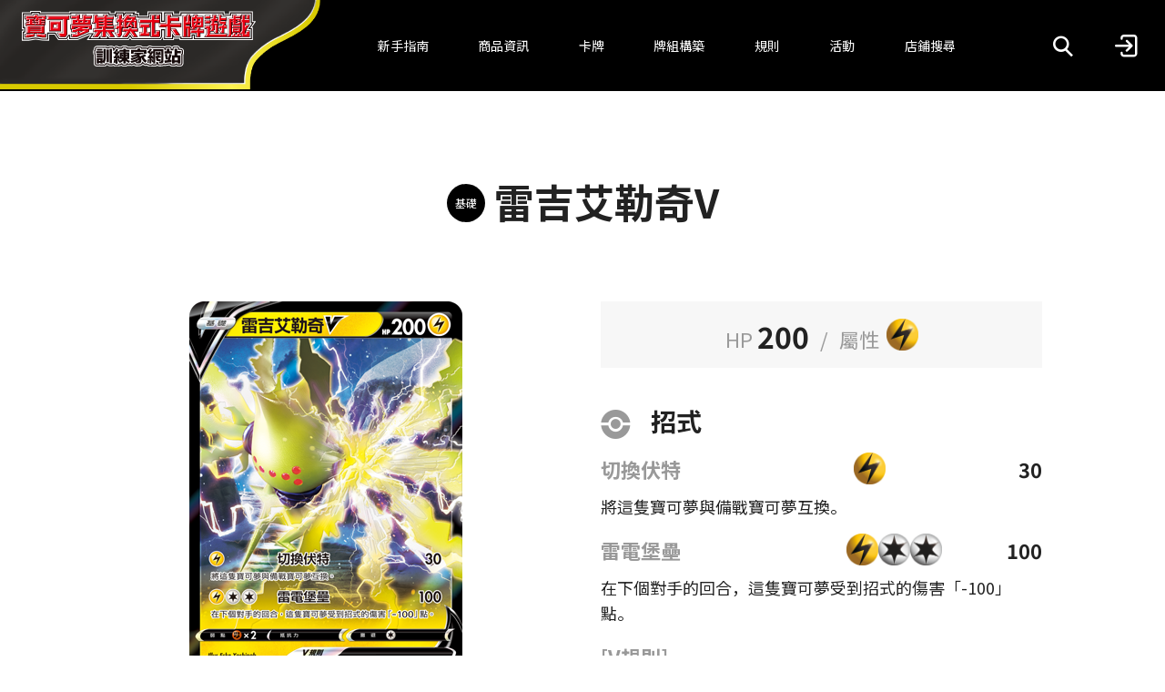

--- FILE ---
content_type: text/html; charset=UTF-8
request_url: https://asia.pokemon-card.com/tw/card-search/detail/7070/
body_size: 23055
content:
<!DOCTYPE html>
<html lang="zh-cmn-Hant-TW">
    <head>
        <script async src="https://www.googletagmanager.com/gtag/js?id=UA-207741180-1"></script>
        <script>
            window.dataLayer = window.dataLayer || []
            function gtag() {
                dataLayer.push(arguments)
            }
            gtag('js', new Date())
            gtag('config', 'UA-207741180-1')
            gtag('config', 'G-37BZT5HRQK')
        </script>
        <script>(function(w,d,s,l,i){w[l]=w[l]||[];w[l].push({'gtm.start':
        new Date().getTime(),event:'gtm.js'});var f=d.getElementsByTagName(s)[0],
        j=d.createElement(s),dl=l!='dataLayer'?'&l='+l:'';j.async=true;j.src=
        'https://www.googletagmanager.com/gtm.js?id='+i+dl;f.parentNode.insertBefore(j,f);
        })(window,document,'script','dataLayer','GTM-MHWCRQD');</script>
        <meta charset="UTF-8">
        <meta name="viewport" content="width=device-width, initial-scale=1.0">
        <title>雷吉艾勒奇V | 訓練家網站</title>
        <link rel="preconnect" href="https://fonts.gstatic.com">
        <link href="https://fonts.googleapis.com/css2?family=Noto+Sans+JP:wght@400;700&display=swap" rel="stylesheet">

        <meta name="author" content="Pokémon">
                    <meta name="keyword" content="雷吉艾勒奇V,寶可夢集換式卡牌遊戲,寶可夢集,pokemon">
            <meta name="description" content="為您傳遞寶可夢集換式卡牌遊戲的規則・商品・活動資訊的官方網站之[雷吉艾勒奇V]頁面。">
        
                    <meta property="og:title" content="訓練家網站">
            <meta property="og:type" content="website">
            <meta property="og:url" content="http://asia.pokemon-card.com/tw/card-search/detail/7070/">
            <meta property="og:image" content="http://asia.pokemon-card.com/build/images/tw/ogp/ogp.png">
            <meta property="og:site_name" content="寶可夢集換式卡牌遊戲 訓練家網站">
                            <meta property="og:description" content="為您傳遞寶可夢集換式卡牌遊戲的規則・商品・活動資訊的官方網站之[雷吉艾勒奇V]頁面。">
                        <meta property="og:app_id" content="439325390737330">
                    <meta property="og:app_id" content="439325390737330">
                    <link rel="stylesheet" href="/build/vendors-node_modules_jquery-ui-timepicker-addon_dist_jquery-ui-timepicker-addon_min_css-node_-c3e24d.css"><link rel="stylesheet" href="/build/main.css">
                <script async src="https://tw-cdn.loycus.jp/script.min.js?whc=1731046888295"></script>
    </head>
    <body>
        <noscript><iframe src="https://www.googletagmanager.com/ns.html?id=GTM-MHWCRQD"
        height="0" width="0" style="display:none;visibility:hidden"></iframe></noscript>
        <header class="navigationHeader tw">
    <div class="logoArea">
        <a href="https://asia.pokemon-card.com/tw/">
            <img
                class="logo"
                src="/build/images/tw/header/logo.svg"
                alt="寶可夢集換式卡牌遊戲 訓練家網站"
            >
        </a>
    </div>
    <nav class="siteLinkBox">
        <ul class="siteLink">
            <li class="siteLinkItem forBeginners">
                <a href="https://asia.pokemon-card.com/tw/about/"><span>新手指南</span></a>
            </li>
            <li class="siteLinkItem">
                <a href="https://asia.pokemon-card.com/tw/products/">商品資訊</a>
            </li>
            <li class="siteLinkItem">
                <a href="https://asia.pokemon-card.com/tw/card-search">卡牌</a>
            </li>
            <li class="siteLinkItem">
                <a href="https://asia.pokemon-card.com/tw/deck/">牌組構築</a>
            </li>
            <li class="siteLinkItem">
                <a href="https://asia.pokemon-card.com/tw/rules/">規則</a>
            </li>
            <li class="siteLinkItem">
                <a id="eventLink" href="https://asia.pokemon-card.com/tw/event/">活動</a>
            </li>
            <li class="siteLinkItem">
                <a href="https://asia.pokemon-card.com/tw/shopmap/">店鋪搜尋</a>
            </li>
        </ul>
    </nav>
    <nav>
        <ul class="menu">
            <li class="menuItem">
                <button
                    class="modalOpen headerSearchButton"
                    data-target="#headerSearchModal"
                >
                    <span class="icon-search"></span>
                </button>
            </li>
            <li class="menuItem">
                <a href="/tw/mypage/">
                                        <img
                        src="/build/images/header/before_login.png"
                        alt="登入"
                    >
                                    </a>
            </li>
            <li class="siteLinkOpen">
                <button class="siteLinkOpenButton">
                    <span class="line"></span>
                    <span class="line"></span>
                    <span class="line"></span>
                </button>
            </li>
        </ul>
    </nav>
</header>


        <main class="content tw">
            
<div class="wrapper">
    <header>
        <h1 class="pageHeader cardDetail">
                        <span class="evolveMarker">
                基礎
            </span>
                        雷吉艾勒奇V
        </h1>
    </header>
    <div class="cardDetailPage">
        <section class="imageColumn">
            <div class="cardImage">
                <img src="https://asia.pokemon-card.com/tw/card-img/tw00007070.png">
            </div>
        </section>

        <section class="cardInformationColumn">
                        <p class="mainInfomation">
                <span class="hitPoint">HP</span>
                <span class="number">200</span>
                <span class="slash">/</span>
                <span class="type">屬性</span>
                <img src="https://asia.pokemon-card.com/various_images/energy/Lightning.png">            </p>
            
            <div class="skillInformation">
                <h3 class="commonHeader">
                                    招式
                                </h3>
                                <div class="skill">
                    <p class="skillHeader">
                        <span class="skillName">切換伏特</span>
                        <span class="skillCost">
                                                                                                                                                                                                            <img src="https://asia.pokemon-card.com/various_images/energy/Lightning.png">
                                    
                                                                                    </span>
                        <span class="skillDamage">30</span>
                    </p>
                    <p class="skillEffect">
                        將這隻寶可夢與備戰寶可夢互換。
                    </p>
                </div>
                                <div class="skill">
                    <p class="skillHeader">
                        <span class="skillName">雷電堡壘</span>
                        <span class="skillCost">
                                                                                                                                                                                                            <img src="https://asia.pokemon-card.com/various_images/energy/Lightning.png">
                                    
                                                                                                                                                                                                                                            <img src="https://asia.pokemon-card.com/various_images/energy/Colorless.png">
                                    
                                                                                                                                                                                                                                            <img src="https://asia.pokemon-card.com/various_images/energy/Colorless.png">
                                    
                                                                                    </span>
                        <span class="skillDamage">100</span>
                    </p>
                    <p class="skillEffect">
                        在下個對手的回合，這隻寶可夢受到招式的傷害「-100」點。
                    </p>
                </div>
                                <div class="skill">
                    <p class="skillHeader">
                        <span class="skillName">[V規則]</span>
                        <span class="skillCost">
                                                    </span>
                        <span class="skillDamage"></span>
                    </p>
                    <p class="skillEffect">
                        寶可夢【V】【氣絕】時，對手獲得2張獎賞卡。
                    </p>
                </div>
                            </div>
                        <div class="subInformation">
                <table>
                    <tbody>
                        <tr>
                            <th>弱點</th>
                            <th>抵抗力</th>
                            <th>撤退</th>
                        </tr>
                        <tr>
                            <td class="weakpoint">
                                                                                                <img src="https://asia.pokemon-card.com/various_images/energy/Fighting.png">
                                                                ×2
                                                            </td>
                            <td class="resist">
                                                                --
                                                            </td>
                            <td class="escape">
                                                                                                    <img src="https://asia.pokemon-card.com/various_images/energy/Colorless.png">
                                                                                            </td>
                        </tr>
                    </tbody>
                </table>
            </div>
                    </section>

        <section class="expansionColumn">
            <p>
                <span class="expansionSymbol">
                    <img src="https://asia.pokemon-card.com/tw/card-img/mark/S12_F@4x.png">
                </span>
                <span class="alpha">
                    F
                </span>
                                    <span class="collectorNumber">
                        033/098
                    </span>
                            </p>
        </section>

        <section class="extraInformationColumn">
                                    <div class="evolution">
                <h3 class="commonHeader">
                    進化
                </h3>
                <ul class="evolutionStep first">
                    <li class="step active"><a href="http://asia.pokemon-card.com/tw/card-search/list/?keyword=雷吉艾勒奇V&searchType=evolve">雷吉艾勒奇V</a></li>
                                            <li><ul class="evolutionStep second">
                                                <li class="step"><a href="http://asia.pokemon-card.com/tw/card-search/list/?keyword=雷吉艾勒奇VMAX&searchType=evolve">雷吉艾勒奇VMAX</a></li>
                                                                        </ul></li>
                                    </ul>
            </div>
                                                <div class="extraInformation">
                                                <h3>No.894 </h3>
                                                <p class="size">
                                                                                </p>
                                            </div>
                            
                                    <div class="illustrator">
                <h3>繪師</h3>
                <a href="/tw/card-search/list/?illustratorName=Eske%20Yoshinob">Eske Yoshinob</a>
            </div>
                        
            <div class="qaLink">
                <a href="/tw/rules/search/?keyword=%E9%9B%B7%E5%90%89%E8%89%BE%E5%8B%92%E5%A5%87V">此卡牌的Q&amp;A</a>
            </div>
        </section>

        <section class="expansionLinkColumn">
            <h3>收錄商品</h3>
            <a href="/tw/card-search/list/?expansionCodes=S12">
                 擴充包「思維激盪」
            </a>
        </section>

        <div class="buttonBlock">
            <button class="button leftArrow large secondary backButton">返回</button>
        </div>
    </div>
</div>

<nav class="breadcrumbs">
    <ol>
        <li class="top"><a href="https://asia.pokemon-card.com/tw/">TOP</a></li>
                        <li><a href="/tw/card-search/">卡牌</a></li>
                                <li><a href="/tw/card-search/list/">卡牌搜尋結果</a></li>
                                <li class="current">
            雷吉艾勒奇V
            
        </li>
                    </ol>
</nav>

<script src="/build/runtime.js" defer></script><script src="/build/vendors-node_modules_jquery_dist_jquery_js.js" defer></script><script src="/build/pages/cardDetail.js" defer></script>

        </main>

        <footer class="footer">
    <script>
        document.addEventListener('DOMContentLoaded', function() {
            let currentYear = Array.from(document.getElementsByClassName("current-year"))
            currentYear.forEach(function( value ) {
                value.innerText = new Date().getFullYear();
            });
        });
    </script>
    <div class="footerWrapper">
        <section class="contact">
            <a href="/tw/contact/">
                <button class="button arrow large contactButton">
                    Contact
                </button>
            </a>
        </section>
        <nav class="siteLink">
            <ul>
                <li class="siteLinkItem"><a href="https://asia.pokemon-card.com/tw/sitemap/">Site Map</a></li>
                <li class="siteLinkItem"><a href="https://asia.pokemon-card.com/tw/policy/">Term of Use</a></li>
                <li class="siteLinkItem"><a href="https://tw.portal-pokemon.com/privacypolicy/" target="_blank" rel="noopener">Privacy Notice</a></li>
            </ul>
        </nav>
        <nav class="outerSiteLink">
            <ul>
                <li class="siteLinkItem"><a href="https://asia.pokemon-card.com/">Pokémon Trading Card Game Website</a></li>
                <li class="siteLinkItem"><a href="https://tw.portal-pokemon.com" target="_blank" rel="noopener">The official Pokemon Website</a></li>
                <li class="siteLinkItem"><a href="https://pacs.portal-pokemon.com/2025-26/tw/?utm_source=tr-website&utm_medium=referral&utm_campaign=pacs-2025-26" target="_blank" rel="noopener">Pokémon Asia Championship Series WEB Site</a></li>
            </ul>
        </nav>
        <section class="note">
            <p>©<span class="current-year"></span> Pokémon. ©1995 - <span class="current-year"></span> Nintendo/Creatures Inc./GAME FREAK inc.</p>
            <p>TM, Ⓡ, and character names are trademarks of Nintendo.</p>
        </section>
    </div>
</footer>

        <div id="headerSearchModal" class="modal headerSearchModal">
    <div class="modalWrapper">
        <div class="modalWindow">
            <div class="close">
                <button class="closeButton" type="button">close</button>
            </div>
            <div class="headerWrapper">
                <div class="spClose"></div>
            </div>
            <div class="modalBody">
                <div class="headerSearch-tabs">
                    <button data-tabname="tabContentCard" class="tabButton card selected">卡牌</button>
                    <button data-tabname="tabContentQA" class="tabButton qa">Q&A</button>
                </div>
                <div class="headerSearch-content">
                    <div id="tabContentCard" class="tabContent tabContentCard show">
                        <form action="/tw/card-search/list/" method="POST">
                            <div class="searchBox">
                                <div class="keywordButton">
                                    <div class="keyword">
                                        <input type="text" id="header_keyword" name="keyword" placeholder="關鍵字篩選">
                                    </div>
                                    <button class="button search searchButton">搜尋</button>
                                </div>
                                <div class="cardTypeSelector">
                                    <h5 class="cardTypeLabel">卡牌種類</h5>
                                    <div class="cardTypes">
                                        <div class="inputInline">
                                            <input class="cardTypeOption" id="headerCardTypeAll" type="radio" name="cardType" value="all" checked>
                                            <label for="headerCardTypeAll" class="radio">
                                                全部
                                            </label>
                                                                                        <input class="cardTypeOption" id="header_Pokemon" type="radio" name="cardType" value="1">
                                            <label for="header_Pokemon" class="radio">
                                                寶可夢卡
                                            </label>
                                                                                        <input class="cardTypeOption" id="header_Trainers" type="radio" name="cardType" value="2">
                                            <label for="header_Trainers" class="radio">
                                                訓練家卡
                                            </label>
                                                                                        <input class="cardTypeOption" id="header_Energy" type="radio" name="cardType" value="3">
                                            <label for="header_Energy" class="radio">
                                                能量卡
                                            </label>
                                                                                    </div>
                                    </div>
                                </div>
                                <div class="spSearchButton">
                                    <button class="button search searchButton">搜尋</button>
                                </div>
                            </div>
                        </form>
                    </div>
                    <div id="tabContentQA" class="tabContent tabContentQA">
                        <form action="/tw/rules/search/" method="POST">
                            <div class="searchBox">
                                <div class="keywordButton">
                                    <div class="keyword">
                                        <input type="text" id="header_qa_keyword" name="keyword" placeholder="關鍵字篩選">
                                    </div>
                                    <button class="button search searchButton">搜尋</button>
                                </div>
                                <div class="regulationSelector">
                                    <h5 class="regulationLabel">賽制</h5>
                                    <div class="regulations">
                                        <div class="inputInline">
                                            <input id="headerRegulationAll" type="radio" name="regulation" value="all" checked>
                                            <label for="headerRegulationAll" class="regulation radio">
                                                全部
                                            </label>
                                                                                        <input id="header_regulationStandard" type="radio" name="regulation" value="1" >
                                            <label for="header_regulationStandard" class="regulation radio">
                                                標準
                                            </label>
                                                                                        <input id="header_regulationWide" type="radio" name="regulation" value="2" >
                                            <label for="header_regulationWide" class="regulation radio">
                                                開放
                                            </label>
                                                                                        <input id="header_regulationOthers" type="radio" name="regulation" value="3" >
                                            <label for="header_regulationOthers" class="regulation radio">
                                                其他
                                            </label>
                                                                                    </div>
                                    </div>
                                </div>
                                <div class="spSearchButton">
                                    <button class="button search searchButton">搜尋</button>
                                </div>
                            </div>
                        </form>
                    </div>
                </div>
            </div>
            <div class="bottomClose">
                <button class="bottomCloseButton button secondary" type="button">關閉</button>
            </div>
        </div>
    </div>
</div>
        <button id="toTopButton" type="button" class="button toTopButton"></button>


                    <script src="/build/vendors-node_modules_core-js_internals_export_js-node_modules_core-js_internals_object-keys_js.js" defer></script><script src="/build/vendors-node_modules_core-js_modules_es_array_find_js-node_modules_core-js_modules_es_object_-823ffa.js" defer></script><script src="/build/vendors-node_modules_core-js_modules_es_array_concat_js-node_modules_core-js_modules_es_array-9a1f35.js" defer></script><script src="/build/vendors-node_modules_jquery-ui-timepicker-addon_dist_jquery-ui-timepicker-addon_min_js-node_m-cc9136.js" defer></script><script src="/build/app.js" defer></script>
                    </body>
</html>


--- FILE ---
content_type: application/javascript
request_url: https://asia.pokemon-card.com/build/pages/cardDetail.js
body_size: 3150
content:
(self["webpackChunk"] = self["webpackChunk"] || []).push([["pages/cardDetail"],{

/***/ "./assets/pages/cardDetail.js":
/*!************************************!*\
  !*** ./assets/pages/cardDetail.js ***!
  \************************************/
/***/ (function(__unused_webpack_module, __unused_webpack_exports, __webpack_require__) {

/* provided dependency */ var $ = __webpack_require__(/*! jquery */ "./node_modules/jquery/dist/jquery.js");
$(function () {
  $('.addDeck').on('click', function () {
    $.ajax({
      type: 'POST',
      dataType: 'json',
      url: $('.addDeck').data('url'),
      data: {},
      async: false
    }).done(function (response) {
      if (typeof response.success === 'undefined') {
        return;
      }
      alert(response.success.message);
    });
  });
  $('.backButton').on('click', function (ele) {
    window.history.back(-1);
  });
});

/***/ })

},
/******/ function(__webpack_require__) { // webpackRuntimeModules
/******/ var __webpack_exec__ = function(moduleId) { return __webpack_require__(__webpack_require__.s = moduleId); }
/******/ __webpack_require__.O(0, ["vendors-node_modules_jquery_dist_jquery_js"], function() { return __webpack_exec__("./assets/pages/cardDetail.js"); });
/******/ var __webpack_exports__ = __webpack_require__.O();
/******/ }
]);
//# sourceMappingURL=[data-uri]